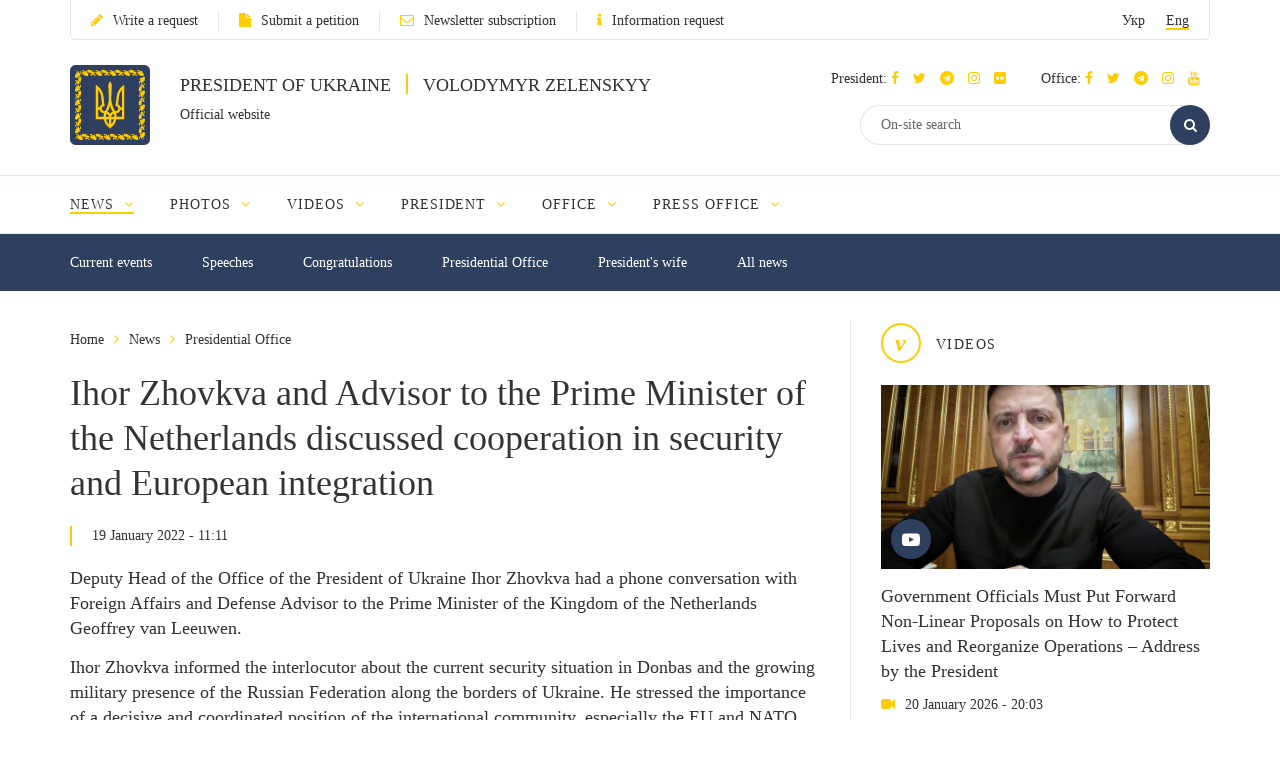

--- FILE ---
content_type: text/html; charset=UTF-8
request_url: https://www.president.gov.ua/en/news/igor-zhovkva-j-radnik-premyer-ministra-niderlandiv-obgovoril-72433
body_size: 9561
content:
<!DOCTYPE html>
<html lang="en">
    <head>
        <meta charset="utf-8">
        <meta http-equiv="X-UA-Compatible" content="IE=edge">
        <meta name="viewport" content="width=device-width, initial-scale=1">
        <meta content='true' name='HandheldFriendly'/>
        <meta content='width' name='MobileOptimized'/>
        <meta content='yes' name='apple-mobile-web-app-capable'/>
        <title>Ihor Zhovkva and Advisor to the Prime Minister of the Netherlands discussed cooperation in security and European integration — Official website of the President of Ukraine</title>

        <meta name="description" content="Deputy Head of the Office of the President of Ukraine Ihor Zhovkva had a phone conversation with Foreign Affairs and Defense Advisor to the Prime Minister of the Kingdom of the Netherlands Geoffrey van Leeuwen.">
        <meta name="keywords" content="">

        <meta property="og:image" content="" />
        <meta property="og:image" content="https://www.president.gov.ua/images/logo_for_social.png" />
        <meta property="og:title" content="Ihor Zhovkva and Advisor to the Prime Minister of the Netherlands discussed cooperation in security and European integration — Official website of the President of Ukraine" />
        <meta property="og:description" content="Deputy Head of the Office of the President of Ukraine Ihor Zhovkva had a phone conversation with Foreign Affairs and Defense Advisor to the Prime Minister of the Kingdom of the Netherlands Geoffrey van Leeuwen." />
        <meta property="og:url" content="https://www.president.gov.ua/en/news/igor-zhovkva-j-radnik-premyer-ministra-niderlandiv-obgovoril-72433" />
        <meta property="og:type" content="article" />
        <meta property="og:updated_time" content="1642583951" />
        <meta property="og:site_name" content="Official website of the President of Ukraine" />

        <meta name="twitter:card" content="summary_large_image">
        <meta name="twitter:creator" content="creator">
        <meta name="twitter:site" content="@APUkraine">
        <meta name="twitter:url" content="https://www.president.gov.ua/en/news/igor-zhovkva-j-radnik-premyer-ministra-niderlandiv-obgovoril-72433" />
        <meta name="twitter:title" content="Ihor Zhovkva and Advisor to the Prime Minister of the Netherlands discussed cooperation in security and European integration — Official website of the President of Ukraine">
        <meta name="twitter:description" content="Deputy Head of the Office of the President of Ukraine Ihor Zhovkva had a phone conversation with Foreign Affairs and Defense Advisor to the Prime Minister of the Kingdom of the Netherlands Geoffrey van Leeuwen.">
        <meta name="twitter:image" content="https://www.president.gov.ua/images/logo_for_social.png">

        <link rel="apple-touch-icon" href="https://www.president.gov.ua/images/apple-touch-icon.png">
        <link rel="icon" sizes="192x192" href="https://www.president.gov.ua/images/apple-touch-icon.png">
        <link rel="icon" href="https://www.president.gov.ua/favicon.ico" type="image/x-icon">
        <meta name="mobile-web-app-capable" content="yes">
        <meta name="apple-mobile-web-app-status-bar-style" content="black">

        <!-- fonts !-->
        <link rel="stylesheet" property='stylesheet' href="/fonts/font-awesome-4.7.0/css/font-awesome.min.css" type="text/css"/>

        <!-- mystyle !-->
        <link rel="stylesheet" property='stylesheet' type="text/css" href="https://www.president.gov.ua/css/style.min.css" media='all'/>
        <link rel="stylesheet" property='stylesheet' type="text/css" href="https://www.president.gov.ua/css/style_additional.css" media='all'/>
        <link rel="stylesheet" property='stylesheet' type="text/css" href="https://www.president.gov.ua/css/menubar.css" media='all'/>
        <link rel="stylesheet" property='stylesheet' type="text/css" href="/css/share-selected-text.min.css"/>

            <link type="application/rss+xml" rel="alternate" href="https://www.president.gov.ua/en/rss/news.rss">

        <script src="/js/plugins/jquery.min.js"></script>

        <!--[if lt IE 9]>
            <link rel="stylesheet" type="text/css" href="/css/ie8.css"/>
            <script type="text/javascript" src="/js/rem.min.js"></script>
            <script type="text/javascript" src="/js/respond.min.js"></script>
        <![endif]-->


        <!--[if gte IE 9]>
          <style type="text/css">
            .gradient {
               filter: none;
            }
          </style>
        <![endif]-->

                    <script>
                (function(i,s,o,g,r,a,m){i['GoogleAnalyticsObject']=r;i[r]=i[r]||function(){
                    (i[r].q=i[r].q||[]).push(arguments)},i[r].l=1*new Date();a=s.createElement(o),
                        m=s.getElementsByTagName(o)[0];a.async=1;a.src=g;m.parentNode.insertBefore(a,m)
                })(window,document,'script','//www.google-analytics.com/analytics.js','ga');

                ga('create', 'UA-65781611-1', 'auto');
                ga('send', 'pageview');
            </script>
            
<script>(window.BOOMR_mq=window.BOOMR_mq||[]).push(["addVar",{"rua.upush":"false","rua.cpush":"false","rua.upre":"false","rua.cpre":"false","rua.uprl":"false","rua.cprl":"false","rua.cprf":"false","rua.trans":"","rua.cook":"false","rua.ims":"false","rua.ufprl":"false","rua.cfprl":"false","rua.isuxp":"false","rua.texp":"norulematch","rua.ceh":"false","rua.ueh":"false","rua.ieh.st":"0"}]);</script>
                              <script>!function(e){var n="https://s.go-mpulse.net/boomerang/";if("False"=="True")e.BOOMR_config=e.BOOMR_config||{},e.BOOMR_config.PageParams=e.BOOMR_config.PageParams||{},e.BOOMR_config.PageParams.pci=!0,n="https://s2.go-mpulse.net/boomerang/";if(window.BOOMR_API_key="YD2KP-D2EK2-5M9V5-A6FV5-KYTJ5",function(){function e(){if(!o){var e=document.createElement("script");e.id="boomr-scr-as",e.src=window.BOOMR.url,e.async=!0,i.parentNode.appendChild(e),o=!0}}function t(e){o=!0;var n,t,a,r,d=document,O=window;if(window.BOOMR.snippetMethod=e?"if":"i",t=function(e,n){var t=d.createElement("script");t.id=n||"boomr-if-as",t.src=window.BOOMR.url,BOOMR_lstart=(new Date).getTime(),e=e||d.body,e.appendChild(t)},!window.addEventListener&&window.attachEvent&&navigator.userAgent.match(/MSIE [67]\./))return window.BOOMR.snippetMethod="s",void t(i.parentNode,"boomr-async");a=document.createElement("IFRAME"),a.src="about:blank",a.title="",a.role="presentation",a.loading="eager",r=(a.frameElement||a).style,r.width=0,r.height=0,r.border=0,r.display="none",i.parentNode.appendChild(a);try{O=a.contentWindow,d=O.document.open()}catch(_){n=document.domain,a.src="javascript:var d=document.open();d.domain='"+n+"';void(0);",O=a.contentWindow,d=O.document.open()}if(n)d._boomrl=function(){this.domain=n,t()},d.write("<bo"+"dy onload='document._boomrl();'>");else if(O._boomrl=function(){t()},O.addEventListener)O.addEventListener("load",O._boomrl,!1);else if(O.attachEvent)O.attachEvent("onload",O._boomrl);d.close()}function a(e){window.BOOMR_onload=e&&e.timeStamp||(new Date).getTime()}if(!window.BOOMR||!window.BOOMR.version&&!window.BOOMR.snippetExecuted){window.BOOMR=window.BOOMR||{},window.BOOMR.snippetStart=(new Date).getTime(),window.BOOMR.snippetExecuted=!0,window.BOOMR.snippetVersion=12,window.BOOMR.url=n+"YD2KP-D2EK2-5M9V5-A6FV5-KYTJ5";var i=document.currentScript||document.getElementsByTagName("script")[0],o=!1,r=document.createElement("link");if(r.relList&&"function"==typeof r.relList.supports&&r.relList.supports("preload")&&"as"in r)window.BOOMR.snippetMethod="p",r.href=window.BOOMR.url,r.rel="preload",r.as="script",r.addEventListener("load",e),r.addEventListener("error",function(){t(!0)}),setTimeout(function(){if(!o)t(!0)},3e3),BOOMR_lstart=(new Date).getTime(),i.parentNode.appendChild(r);else t(!1);if(window.addEventListener)window.addEventListener("load",a,!1);else if(window.attachEvent)window.attachEvent("onload",a)}}(),"".length>0)if(e&&"performance"in e&&e.performance&&"function"==typeof e.performance.setResourceTimingBufferSize)e.performance.setResourceTimingBufferSize();!function(){if(BOOMR=e.BOOMR||{},BOOMR.plugins=BOOMR.plugins||{},!BOOMR.plugins.AK){var n=""=="true"?1:0,t="",a="aoipflixyydcg2lr2h4q-f-f41fee396-clientnsv4-s.akamaihd.net",i="false"=="true"?2:1,o={"ak.v":"39","ak.cp":"1314352","ak.ai":parseInt("790200",10),"ak.ol":"0","ak.cr":10,"ak.ipv":4,"ak.proto":"h2","ak.rid":"35a56c6a","ak.r":37607,"ak.a2":n,"ak.m":"a","ak.n":"essl","ak.bpcip":"3.144.242.0","ak.cport":50996,"ak.gh":"23.198.5.37","ak.quicv":"","ak.tlsv":"tls1.3","ak.0rtt":"","ak.0rtt.ed":"","ak.csrc":"-","ak.acc":"","ak.t":"1769067001","ak.ak":"hOBiQwZUYzCg5VSAfCLimQ==Nb2gB45GO5AA0HPhGlmm04H54SGDj9eq37NET+5PYg4ZkptqQzZ7BuEznW0NZSbhGEBf6pQ5+wulmBSuRL6SYzZeU+6g13hC/QCzQL0iHgbiptkcfYs60JsZf0nB+yFxs68zvTudepMnxR0aQ4TOnAyC9F8/FyHr4DbjIZHjai1lhcw0fBoP6jJi9pzL6Ttn2lp7c8fEkfSRPdJKqCu6YTUgPRW4WsIYkeiMuSIqBLTLppowcEutHTlCd6u2TvDwPlWM0TGOZNUwXVjYw+l+I/E7Xcmo06032RGeEO1e8FPEDkPc2YZ4/mLeDcOP+eXqGOnDaRxEWVjd75zp61q+Uc7JIKdAQUGgT0NMEztvXI4isQqLuqNZvJDhsrvOFbaXPWrvyGgXUBz1XSpGSp++pqNQKTQYBakZdgsQwdBBKds=","ak.pv":"25","ak.dpoabenc":"","ak.tf":i};if(""!==t)o["ak.ruds"]=t;var r={i:!1,av:function(n){var t="http.initiator";if(n&&(!n[t]||"spa_hard"===n[t]))o["ak.feo"]=void 0!==e.aFeoApplied?1:0,BOOMR.addVar(o)},rv:function(){var e=["ak.bpcip","ak.cport","ak.cr","ak.csrc","ak.gh","ak.ipv","ak.m","ak.n","ak.ol","ak.proto","ak.quicv","ak.tlsv","ak.0rtt","ak.0rtt.ed","ak.r","ak.acc","ak.t","ak.tf"];BOOMR.removeVar(e)}};BOOMR.plugins.AK={akVars:o,akDNSPreFetchDomain:a,init:function(){if(!r.i){var e=BOOMR.subscribe;e("before_beacon",r.av,null,null),e("onbeacon",r.rv,null,null),r.i=!0}return this},is_complete:function(){return!0}}}}()}(window);</script></head>
    <body>

    <!--<div class="preload_block" style="position: fixed; top: 0px; left: 0px; width: 100%; height: 100%; z-index: 10000; display: block; background: rgb(255, 255, 255);"></div>!-->

        <!--all!-->
        <div class="all">

            <!--header!-->
<header data-fixed="1">

    <!--header_top!-->
    <div class="header_top" tabindex="-1">
        <div class="container">
            <div class="header_top_container">
                <div class="row">
                    <div class="col-xs-9">
                        <ul class="link_row">

                                                    <li>
                                <a class="small_text" href="https://www.president.gov.ua/en/appeals/submit-appeal"><i class="fa fa-pencil"></i>Write a request</a>
                            </li>
                                                                                    <li>
                                    <a class="small_text" href="https://petition.president.gov.ua" target="_blank"><i class="fa fa-file"></i>Submit a petition</a>
                                </li>
                            
                                                            <li>
                                    <a class="small_text" href="https://www.president.gov.ua/en/subscribe"><i class="fa fa-envelope-o"></i>Newsletter subscription</a>
                                </li>
                                                                                                                    <li>
                                    <a class="small_text" href="https://www.president.gov.ua/en/public-info/pub-info-request"><i class="fa fa-info"></i>Information request</a>
                                </li>
                                                    </ul>
                    </div>
                    <div class="col-xs-3">
                        <div class="lang right">
                            <ul>
                                <li><a class="small_text " href="https://www.president.gov.ua/news/igor-zhovkva-j-radnik-premyer-ministra-niderlandiv-obgovoril-72433" onclick="App.changeLocale('ua');">Укр</a></li>
                                <li><a class="small_text act" href="https://www.president.gov.ua/en/news/igor-zhovkva-j-radnik-premyer-ministra-niderlandiv-obgovoril-72433" onclick="App.changeLocale('en');">Eng</a></li>
                            </ul>
                        </div>
                    </div>
                </div>
            </div>
        </div>
    </div>
    <!--header_top!-->

    <!--header_center!-->
    <div class="header_center">

        <!--mobile menu!-->
        <div class="mobile_menu">

            <div class="row mobile_top">
                <div class="col-xs-9">
                    <div class="lang">
                        <ul>
                            <li><a tabindex="-1" class="small_text " href="https://www.president.gov.ua/news/igor-zhovkva-j-radnik-premyer-ministra-niderlandiv-obgovoril-72433" onclick="App.changeLocale('ua');">Укр</a></li>
                            <li><a tabindex="-1" class="small_text act" href="https://www.president.gov.ua/en/news/igor-zhovkva-j-radnik-premyer-ministra-niderlandiv-obgovoril-72433" onclick="App.changeLocale('en');">Eng</a></li>
                        </ul>
                    </div>
                </div>
                <div class="col-xs-3">
                    <a tabindex="-1" onclick="MobileMenu.close();" class="close_mobile_menu" href="javascript:;">
                        <span class="circle white"><i class="fa fa-times"></i></span>
                    </a>
                </div>
            </div>

            <ul class="link_row">
                                  <li>
                      <a tabindex="-1" class="small_text" href="https://www.president.gov.ua/en/appeals/appeals-info"><i class="fa fa-pencil"></i>Write a request</a>
                    </li>
                
                                    <li>
                        <a tabindex="-1" class="small_text" href="https://petition.president.gov.ua" target="_blank"><i class="fa fa-file"></i>Submit a petition</a>
                    </li>
                
                                    <li>
                        <a tabindex="-1" class="small_text" href="https://www.president.gov.ua/en/subscribe"><i class="fa fa-file"></i>Newsletter subscription</a>
                    </li>
                

                
                                    <li>
                        <a tabindex="-1" class="small_text" href="https://www.president.gov.ua/en/public-info/pub-info-request"><i class="fa fa-file"></i>Information request</a>
                    </li>
                            </ul>

            <!--mobile_search!-->
            <div class="mobile_search">
                <form action="https://www.president.gov.ua/en/search" method="get">
                    <button tabindex="-1" class="round_btn" type="submit"><i class="fa fa-search"></i></button>
                    <input tabindex="-1" type="text" placeholder="On-site search" name="query">
                    <input tabindex="-1" type="hidden" name="_token" value="lJrNTwLhVnCRAuFwDnqZ4ybd1HF9qz6olP3QtiAV">
                </form>
            </div>
            <!--mobile_search!-->

            <!--main_menu!-->
            <div class="main_menu">
                <ul class="main_menu_table">
                                                                  
                        <li class="main_menu_cell">
                            <a tabindex="-1" class="main_menu_link act" href="https://www.president.gov.ua/en/news">News</a>

                                                            <i onclick="MobileMenu.show_sub($(this))" class="fa fa-angle-down"></i>
                            
                                                            <div class="main_menu_sub">
                                    <ul>
                                                                                     
                                            <li><a tabindex="-1" href="https://www.president.gov.ua/en/news/last">Current events</a></li>
                                                                                    
                                            <li><a tabindex="-1" href="https://www.president.gov.ua/en/news/speeches">Speeches</a></li>
                                                                                    
                                            <li><a tabindex="-1" href="https://www.president.gov.ua/en/news/greetings">Congratulations</a></li>
                                                                                    
                                            <li><a tabindex="-1" href="https://www.president.gov.ua/en/news/administration">Presidential Office</a></li>
                                                                                    
                                            <li><a tabindex="-1" href="https://www.president.gov.ua/en/news/wife">President's wife</a></li>
                                                                                                                                                                                                                                                                            
                                            <li><a tabindex="-1" href="https://www.president.gov.ua/en/news/all">All news</a></li>
                                                                                                                                                                        </ul>
                                </div>
                                                    </li>
                                            
                        <li class="main_menu_cell">
                            <a tabindex="-1" class="main_menu_link " href="https://www.president.gov.ua/en/photos">Photos</a>

                                                            <i onclick="MobileMenu.show_sub($(this))" class="fa fa-angle-down"></i>
                            
                                                            <div class="main_menu_sub">
                                    <ul>
                                                                                     
                                            <li><a tabindex="-1" href="https://www.president.gov.ua/en/photos/social-activities">Social activities</a></li>
                                                                                    
                                            <li><a tabindex="-1" href="https://www.president.gov.ua/en/photos/meetings">Conferences and meetings</a></li>
                                                                                    
                                            <li><a tabindex="-1" href="https://www.president.gov.ua/en/photos/working-visits">Working visits</a></li>
                                                                                                                                                                                                                                                                                                                                                                                                                                                                    
                                            <li><a tabindex="-1" href="https://www.president.gov.ua/en/photos/foreign-visits">Foreign visits</a></li>
                                                                                                                                                                                
                                            <li><a tabindex="-1" href="https://www.president.gov.ua/en/photos/all">All galleries</a></li>
                                                                                                                                                                                                                                                                                                                                                                                                                                                                                                                                                        </ul>
                                </div>
                                                    </li>
                                            
                        <li class="main_menu_cell">
                            <a tabindex="-1" class="main_menu_link " href="https://www.president.gov.ua/en/videos">Videos</a>

                                                            <i onclick="MobileMenu.show_sub($(this))" class="fa fa-angle-down"></i>
                            
                                                            <div class="main_menu_sub">
                                    <ul>
                                                                                     
                                            <li><a tabindex="-1" href="https://www.president.gov.ua/en/videos/videos-archive">Video collection</a></li>
                                                                                                                                                                        </ul>
                                </div>
                                                    </li>
                                                                                                
                        <li class="main_menu_cell">
                            <a tabindex="-1" class="main_menu_link " href="https://www.president.gov.ua/en/president">President</a>

                                                            <i onclick="MobileMenu.show_sub($(this))" class="fa fa-angle-down"></i>
                            
                                                            <div class="main_menu_sub">
                                    <ul>
                                                                                     
                                            <li><a tabindex="-1" href="https://www.president.gov.ua/en/president/biografiya">Biography</a></li>
                                                                                                                                                                                
                                            <li><a tabindex="-1" href="https://www.president.gov.ua/en/president/about-president">About the President of Ukraine</a></li>
                                                                                                                                                                        </ul>
                                </div>
                                                    </li>
                                            
                        <li class="main_menu_cell">
                            <a tabindex="-1" class="main_menu_link " href="https://www.president.gov.ua/en/administration">Office</a>

                                                            <i onclick="MobileMenu.show_sub($(this))" class="fa fa-angle-down"></i>
                            
                                                            <div class="main_menu_sub">
                                    <ul>
                                                                                     
                                            <li><a tabindex="-1" href="https://www.president.gov.ua/en/administration/office-management">Office Management</a></li>
                                                                                                                                                                                                                                                                                                                                                                                                                                                                                                                                                                                                                                                                                                                                                                                                                                                                                                                                                                                                                                                                                                                                                                                                                            </ul>
                                </div>
                                                    </li>
                                            
                        <li class="main_menu_cell">
                            <a tabindex="-1" class="main_menu_link " href="https://www.president.gov.ua/en/press-office">Press Office</a>

                                                            <i onclick="MobileMenu.show_sub($(this))" class="fa fa-angle-down"></i>
                            
                                                            <div class="main_menu_sub">
                                    <ul>
                                                                                                                                                                                 
                                            <li><a tabindex="-1" href="https://www.president.gov.ua/en/press-office/upcoming-events">Upcoming events</a></li>
                                                                                                                                                                                
                                            <li><a tabindex="-1" href="https://www.president.gov.ua/en/press-office/rss-feeds">Newsletter subscription</a></li>
                                                                            </ul>
                                </div>
                                                    </li>
                                                                                                                                                                                                                    </ul>
            </div>
            <!--main_menu!-->

            <!--header_soc!-->
            <div class="header_soc">
                                <div class="soc_box">
                    <p class="small_text ">President:
                                                                          <a tabindex="-1" href="https://www.facebook.com/zelenskyy.official" target="_blank"><i class="fa fa-facebook"></i></a>
                                              
                                                                          <a tabindex="-1" href="https://twitter.com/ZelenskyyUa" target="_blank"  role="button" aria-label="Читати у Twitter"><i class="fa fa-twitter"></i></a>
                                              
                                                  <a tabindex="-1" href="https://t.me/V_Zelenskiy_official" target="_blank"><i class="fa fa-telegram"></i></a>
                      

                                                  <a tabindex="-1" href="https://www.instagram.com/zelenskyy_official" target="_blank"><i class="fa fa-instagram"></i></a>
                      
                                                  <a tabindex="-1" href="https://www.flickr.com/photos/165930373@N06" target="_blank"><i class="fa fa-flickr"></i></a>
                      
                    </p>
                </div>
                                                <div class="soc_box">
                    <p class="small_text ">Office:
                                                                          <a tabindex="-1" href="https://www.facebook.com/president.gov.ua" target="_blank"><i class="fa fa-facebook"></i></a>
                                              
                                                                          <a tabindex="-1" href="https://twitter.com/APUkraine" target="_blank" role="button"  aria-label="Читати у Twitter"><i class="fa fa-twitter"></i></a>
                                              

                                                      <a tabindex="-1" href="https://t.me/OP_UA" target="_blank"><i class="fa fa-telegram"></i></a>
                      
                                                  <a tabindex="-1" href="https://www.instagram.com/op_ukraine/" target="_blank"><i class="fa fa-instagram"></i></a>
                      

                                                      <a tabindex="-1" href="https://www.youtube.com/user/PresidentGovUa" target="_blank"><i class="fa fa-youtube"></i></a>
                                          </p>
                </div>
                            </div>
            <!--header_soc!-->
        </div>
        <!--mobile menu!-->

        <div class="container">
            <div class="header_center_container">
                <div class="row">
                    <div class="col-xs-7">
                        <div class="logo clearfix">
                            <div class="logo_img">
                                <a href="https://www.president.gov.ua/en">
                                    <img class="normal" src="/images/emblem.svg" width="80" height="80" alt="Home">
                                    <img class="ie8" src="/images/logo.png" width="80" height="80" alt="Home">
                                </a>
                            </div>
                            <div class="logo_text">
                                <p class="uppercase_text">President of Ukraine <span class="vert_line"></span> Volodymyr Zelenskyy</p>
                                <p class="small_text">Official website</p>
                            </div>
                        </div>
                    </div>
                    <div class="col-xs-5">

                        <!--mobile nav!-->
                        <div class="mob_nav">
                            <a tabindex="-1" onclick="MobileMenu.toggle($(this))" href="javascript:;">
                                <span class="circle blue"><i class="fa fa-navicon"></i></span>
                            </a>
                        </div>
                        <!--mobile nav!-->

                        <!--header_soc!-->
                        <div class="header_soc">
                                                        <div class="soc_box">
                                <p class="small_text ">President:
                                                                                                              <a tabindex="-1" href="https://www.facebook.com/zelenskyy.official" target="_blank"><i class="fa fa-facebook"></i></a>
                                                                      
                                                                                                              <a tabindex="-1" href="https://twitter.com/ZelenskyyUa" target="_blank"  role="button" aria-label="Читати у Twitter"><i class="fa fa-twitter"></i></a>
                                                                      

                    		                          	    <a tabindex="-1" href="https://t.me/V_Zelenskiy_official" target="_blank"><i class="fa fa-telegram"></i></a>
                    		  

                                                                          <a tabindex="-1" href="https://www.instagram.com/zelenskyy_official" target="_blank"><i class="fa fa-instagram"></i></a>
                                  
                                                                      <a tabindex="-1" href="https://www.flickr.com/photos/165930373@N06" target="_blank"><i class="fa fa-flickr"></i></a>
                                  
                                </p>
                            </div>
                                                                                    <div class="soc_box">
                                <p class="small_text ">Office:
                                                                                                              <a tabindex="-1" href="https://www.facebook.com/president.gov.ua" target="_blank"><i class="fa fa-facebook"></i></a>
                                                                      
                                                                                                              <a tabindex="-1" href="https://twitter.com/APUkraine" target="_blank" role="button"  aria-label="Читати у Twitter"><i class="fa fa-twitter"></i></a>
                                                                      

                    		                              	    <a tabindex="-1" href="https://t.me/OP_UA" target="_blank"><i class="fa fa-telegram"></i></a>
                    		  
                    		                          	    <a tabindex="-1" href="https://www.instagram.com/op_ukraine/" target="_blank"><i class="fa fa-instagram"></i></a>
                    		  

                                                                              <a tabindex="-1" href="https://www.youtube.com/user/PresidentGovUa" target="_blank"><i class="fa fa-youtube"></i></a>
                                                                  </p>
                            </div>
                                                    </div>
                        <!--header_soc!-->

                        <div class="clear"></div>

                        <!--header_search!-->
                        <div class="header_search">
                            <form action="https://www.president.gov.ua/en/search" method="get">
                                <div class="search_row">
                                    <button tabindex="-1" class="round_btn act" type="submit"><i class="fa fa-search"></i></button>
                                    <input class="act" type="text" placeholder="On-site search" name="query">
                                    <input tabindex="-1" type="hidden" name="_token" value="lJrNTwLhVnCRAuFwDnqZ4ybd1HF9qz6olP3QtiAV">
                                </div>
                            </form>
                        </div>
                        <!--header_search!-->
                    </div>
                </div>
            </div>
        </div>
    </div>
    <!--header_center!-->

    <!--header_bottom!-->
    <div class="header_bottom">
        <div class="container">
            <div id="main_menu" class="main_menu js_menu" role="navigation" aria-label="Main menu" tabindex="-1">
                <ul id="nav" class="menubar root-level main_menu_table" role="menubar">
                                                                          
                            <li class="menu-parent main_menu_cell" role="menuitem" tabindex="0" aria-haspopup="true">
                                <a role="none" tabindex="-1" class="main_menu_link act" href="https://www.president.gov.ua/en/news">News
                                                                            <i role="none" tabindex="-1" class="fa fa-angle-down"></i>
                                                                    </a>
                                                                    <ul role="menu" class="menu" aria-hidden="true">
                                                                                                                                 <li role="menuitem" class="menu-item" tabindex="-1"><a href="https://www.president.gov.ua/en/news/last">Current events</a></li>
                                                                                                                                <li role="menuitem" class="menu-item" tabindex="-1"><a href="https://www.president.gov.ua/en/news/speeches">Speeches</a></li>
                                                                                                                                <li role="menuitem" class="menu-item" tabindex="-1"><a href="https://www.president.gov.ua/en/news/greetings">Congratulations</a></li>
                                                                                                                                <li role="menuitem" class="menu-item" tabindex="-1"><a href="https://www.president.gov.ua/en/news/administration">Presidential Office</a></li>
                                                                                                                                <li role="menuitem" class="menu-item" tabindex="-1"><a href="https://www.president.gov.ua/en/news/wife">President's wife</a></li>
                                                                                                                                                                                                                                                                                                                        <li role="menuitem" class="menu-item" tabindex="-1"><a href="https://www.president.gov.ua/en/news/all">All news</a></li>
                                                                                                                                                                        </ul>
                                                            </li>
                                                    
                            <li class="menu-parent main_menu_cell" role="menuitem" tabindex="0" aria-haspopup="true">
                                <a role="none" tabindex="-1" class="main_menu_link " href="https://www.president.gov.ua/en/photos">Photos
                                                                            <i role="none" tabindex="-1" class="fa fa-angle-down"></i>
                                                                    </a>
                                                                    <ul role="menu" class="menu" aria-hidden="true">
                                                                                                                                 <li role="menuitem" class="menu-item" tabindex="-1"><a href="https://www.president.gov.ua/en/photos/social-activities">Social activities</a></li>
                                                                                                                                <li role="menuitem" class="menu-item" tabindex="-1"><a href="https://www.president.gov.ua/en/photos/meetings">Conferences and meetings</a></li>
                                                                                                                                <li role="menuitem" class="menu-item" tabindex="-1"><a href="https://www.president.gov.ua/en/photos/working-visits">Working visits</a></li>
                                                                                                                                                                                                                                                                                                                                                                                                                                                                                                                <li role="menuitem" class="menu-item" tabindex="-1"><a href="https://www.president.gov.ua/en/photos/foreign-visits">Foreign visits</a></li>
                                                                                                                                                                                                                            <li role="menuitem" class="menu-item" tabindex="-1"><a href="https://www.president.gov.ua/en/photos/all">All galleries</a></li>
                                                                                                                                                                                                                                                                                                                                                                                                                                                                                                                                                        </ul>
                                                            </li>
                                                    
                            <li class="menu-parent main_menu_cell" role="menuitem" tabindex="0" aria-haspopup="true">
                                <a role="none" tabindex="-1" class="main_menu_link " href="https://www.president.gov.ua/en/videos">Videos
                                                                            <i role="none" tabindex="-1" class="fa fa-angle-down"></i>
                                                                    </a>
                                                                    <ul role="menu" class="menu" aria-hidden="true">
                                                                                                                                 <li role="menuitem" class="menu-item" tabindex="-1"><a href="https://www.president.gov.ua/en/videos/videos-archive">Video collection</a></li>
                                                                                                                                                                        </ul>
                                                            </li>
                                                                                                                
                            <li class="menu-parent main_menu_cell" role="menuitem" tabindex="0" aria-haspopup="true">
                                <a role="none" tabindex="-1" class="main_menu_link " href="https://www.president.gov.ua/en/president">President
                                                                            <i role="none" tabindex="-1" class="fa fa-angle-down"></i>
                                                                    </a>
                                                                    <ul role="menu" class="menu" aria-hidden="true">
                                                                                                                                 <li role="menuitem" class="menu-item" tabindex="-1"><a href="https://www.president.gov.ua/en/president/biografiya">Biography</a></li>
                                                                                                                                                                                                                            <li role="menuitem" class="menu-item" tabindex="-1"><a href="https://www.president.gov.ua/en/president/about-president">About the President of Ukraine</a></li>
                                                                                                                                                                        </ul>
                                                            </li>
                                                    
                            <li class="menu-parent main_menu_cell" role="menuitem" tabindex="0" aria-haspopup="true">
                                <a role="none" tabindex="-1" class="main_menu_link " href="https://www.president.gov.ua/en/administration">Office
                                                                            <i role="none" tabindex="-1" class="fa fa-angle-down"></i>
                                                                    </a>
                                                                    <ul role="menu" class="menu" aria-hidden="true">
                                                                                                                                 <li role="menuitem" class="menu-item" tabindex="-1"><a href="https://www.president.gov.ua/en/administration/office-management">Office Management</a></li>
                                                                                                                                                                                                                                                                                                                                                                                                                                                                                                                                                                                                                                                                                                                                                                                                                                                                                                                                                                                                                                                                                                                                                                                                                            </ul>
                                                            </li>
                                                    
                            <li class="menu-parent main_menu_cell" role="menuitem" tabindex="0" aria-haspopup="true">
                                <a role="none" tabindex="-1" class="main_menu_link " href="https://www.president.gov.ua/en/press-office">Press Office
                                                                            <i role="none" tabindex="-1" class="fa fa-angle-down"></i>
                                                                    </a>
                                                                    <ul role="menu" class="menu" aria-hidden="true">
                                                                                                                                                                                                                             <li role="menuitem" class="menu-item" tabindex="-1"><a href="https://www.president.gov.ua/en/press-office/upcoming-events">Upcoming events</a></li>
                                                                                                                                                                                                                            <li role="menuitem" class="menu-item" tabindex="-1"><a href="https://www.president.gov.ua/en/press-office/rss-feeds">Newsletter subscription</a></li>
                                                                            </ul>
                                                            </li>
                                                                                                                                                                                                                                                    <li class="menu-parent all_menu" role="menuitem" tabindex="0" aria-haspopup="true">
                        <a class="main_menu_link" href="javascript:;">More <i class="fa fa-angle-down"></i></a>
                        <ul role="menu" class="menu" aria-hidden="true">
                                                                                                                                      <li role="menuitem" class="menu-item hide" tabindex="-1">
                                        <a class="act" href="https://www.president.gov.ua/en/news">News</a>
                                    </li>
                                                                                                        <li role="menuitem" class="menu-item hide" tabindex="-1">
                                        <a class="" href="https://www.president.gov.ua/en/photos">Photos</a>
                                    </li>
                                                                                                        <li role="menuitem" class="menu-item hide" tabindex="-1">
                                        <a class="" href="https://www.president.gov.ua/en/videos">Videos</a>
                                    </li>
                                                                                                                                                                                    <li role="menuitem" class="menu-item hide" tabindex="-1">
                                        <a class="" href="https://www.president.gov.ua/en/president">President</a>
                                    </li>
                                                                                                        <li role="menuitem" class="menu-item hide" tabindex="-1">
                                        <a class="" href="https://www.president.gov.ua/en/administration">Office</a>
                                    </li>
                                                                                                        <li role="menuitem" class="menu-item hide" tabindex="-1">
                                        <a class="" href="https://www.president.gov.ua/en/press-office">Press Office</a>
                                    </li>
                                                                                                                                                                                                                                                                                                                        </ul>
                    </li>
                </ul>
            </div>
        </div>
    </div>
    <!--header_bottom!-->
</header>
<!--header!-->

<!--header_fixed!-->
<div class="header_fixed">
    <!--fixed_top!-->
    <div class="fixed_top">
        <div class="container">
            <div class="row">
                <div class="col-xs-5 header_left_fixed">
                    <div class="logo_fixed clearfix">
                        <div class="logo_fixed_img">
                            <a href="/">
                                <img src="/images/emblem.svg" width="40" header="40" alt="Home"/>
                            </a>
                        </div>
                        <div class="logo_fixed_text">
                            <p class="uppercase_text">President of Ukraine</p>
                        </div>
                    </div>
                </div>
                <div class="col-xs-4 header_center_fixed">
                    <div class="fixed_btn right">
                        <a onclick="Search.show_fixed($(this));" href="javascript:">
                            <span class="circle white"><i class="fa fa-search"></i></span>
                        </a>
                        <a onclick="FixedMenu.toggle($(this))" href="javascript:">
                            <span class="circle white"><i class="fa fa-navicon"></i></span>
                        </a>
                    </div>
                    <!--fixed_search!-->

                        <div class="header_search">
                            <form id="fixed_search" action="https://www.president.gov.ua/en/search" method="get">
                                <div class="search_row">
                                    <input type="text" placeholder="On-site search" name="query">
                                    <input type="hidden" name="_token" value="lJrNTwLhVnCRAuFwDnqZ4ybd1HF9qz6olP3QtiAV">
                                </div>
                            </form>
                        </div>
                        <!--fixed_search!-->
                </div>
                <div class="col-xs-3 header_right_fixed">
                    <div class="lang right">
                        <ul>
                            <li><a class="small_text " href="https://www.president.gov.ua/news/igor-zhovkva-j-radnik-premyer-ministra-niderlandiv-obgovoril-72433" onclick="App.changeLocale('ua');">Укр</a></li>
                            <li><a class="small_text act" href="https://www.president.gov.ua/en/news/igor-zhovkva-j-radnik-premyer-ministra-niderlandiv-obgovoril-72433" onclick="App.changeLocale('en');">Eng</a></li>
                        </ul>
                    </div>
                </div>
            </div>
        </div>
    </div>
    <!--fixed_top!-->

    <!--fixed_menu!-->
    <div class="fixed_menu js_menu">
        <div class="container">
            <div id="fixed_menu" class="main_menu">
                <ul class="main_menu_table">
                                                                          
                            <li class="main_menu_cell">
                                <a class="main_menu_link act" href="https://www.president.gov.ua/en/news">News
                                                                            <i class="fa fa-angle-down"></i>
                                                                    </a>
                                                                    <div class="main_menu_sub">
                                        <ul>
                                                                                             
                                                <li><a href="https://www.president.gov.ua/en/news/last">Current events</a></li>
                                                                                            
                                                <li><a href="https://www.president.gov.ua/en/news/speeches">Speeches</a></li>
                                                                                            
                                                <li><a href="https://www.president.gov.ua/en/news/greetings">Congratulations</a></li>
                                                                                            
                                                <li><a href="https://www.president.gov.ua/en/news/administration">Presidential Office</a></li>
                                                                                            
                                                <li><a href="https://www.president.gov.ua/en/news/wife">President's wife</a></li>
                                                                                                                                                                                                                                                                                                    
                                                <li><a href="https://www.president.gov.ua/en/news/all">All news</a></li>
                                                                                                                                                                                        </ul>
                                    </div>
                                                            </li>
                                                    
                            <li class="main_menu_cell">
                                <a class="main_menu_link " href="https://www.president.gov.ua/en/photos">Photos
                                                                            <i class="fa fa-angle-down"></i>
                                                                    </a>
                                                                    <div class="main_menu_sub">
                                        <ul>
                                                                                             
                                                <li><a href="https://www.president.gov.ua/en/photos/social-activities">Social activities</a></li>
                                                                                            
                                                <li><a href="https://www.president.gov.ua/en/photos/meetings">Conferences and meetings</a></li>
                                                                                            
                                                <li><a href="https://www.president.gov.ua/en/photos/working-visits">Working visits</a></li>
                                                                                                                                                                                                                                                                                                                                                                                                                                                                                                            
                                                <li><a href="https://www.president.gov.ua/en/photos/foreign-visits">Foreign visits</a></li>
                                                                                                                                                                                                
                                                <li><a href="https://www.president.gov.ua/en/photos/all">All galleries</a></li>
                                                                                                                                                                                                                                                                                                                                                                                                                                                                                                                                                                                                        </ul>
                                    </div>
                                                            </li>
                                                    
                            <li class="main_menu_cell">
                                <a class="main_menu_link " href="https://www.president.gov.ua/en/videos">Videos
                                                                            <i class="fa fa-angle-down"></i>
                                                                    </a>
                                                                    <div class="main_menu_sub">
                                        <ul>
                                                                                             
                                                <li><a href="https://www.president.gov.ua/en/videos/videos-archive">Video collection</a></li>
                                                                                                                                                                                        </ul>
                                    </div>
                                                            </li>
                                                                                                                
                            <li class="main_menu_cell">
                                <a class="main_menu_link " href="https://www.president.gov.ua/en/president">President
                                                                            <i class="fa fa-angle-down"></i>
                                                                    </a>
                                                                    <div class="main_menu_sub">
                                        <ul>
                                                                                             
                                                <li><a href="https://www.president.gov.ua/en/president/biografiya">Biography</a></li>
                                                                                                                                                                                                
                                                <li><a href="https://www.president.gov.ua/en/president/about-president">About the President of Ukraine</a></li>
                                                                                                                                                                                        </ul>
                                    </div>
                                                            </li>
                                                    
                            <li class="main_menu_cell">
                                <a class="main_menu_link " href="https://www.president.gov.ua/en/administration">Office
                                                                            <i class="fa fa-angle-down"></i>
                                                                    </a>
                                                                    <div class="main_menu_sub">
                                        <ul>
                                                                                             
                                                <li><a href="https://www.president.gov.ua/en/administration/office-management">Office Management</a></li>
                                                                                                                                                                                                                                                                                                                                                                                                                                                                                                                                                                                                                                                                                                                                                                                                                                                                                                                                                                                                                                                                                                                                                                                                                                                                                                                                    </ul>
                                    </div>
                                                            </li>
                                                    
                            <li class="main_menu_cell">
                                <a class="main_menu_link " href="https://www.president.gov.ua/en/press-office">Press Office
                                                                            <i class="fa fa-angle-down"></i>
                                                                    </a>
                                                                    <div class="main_menu_sub">
                                        <ul>
                                                                                                                                                                                                 
                                                <li><a href="https://www.president.gov.ua/en/press-office/upcoming-events">Upcoming events</a></li>
                                                                                                                                                                                                
                                                <li><a href="https://www.president.gov.ua/en/press-office/rss-feeds">Newsletter subscription</a></li>
                                                                                    </ul>
                                    </div>
                                                            </li>
                                                                                                                                                                                                                                                    <li class="all_menu">
                        <a class="main_menu_link" href="javascript:;">More <i class="fa fa-angle-down"></i></a>
                        <div class="main_menu_sub">
                            <ul>
                                                                                                              
                                        <li class="hide">
                                            <a class="act" href="https://www.president.gov.ua/en/news">News</a>
                                        </li>
                                                                            
                                        <li class="hide">
                                            <a class="" href="https://www.president.gov.ua/en/photos">Photos</a>
                                        </li>
                                                                            
                                        <li class="hide">
                                            <a class="" href="https://www.president.gov.ua/en/videos">Videos</a>
                                        </li>
                                                                                                                                                                
                                        <li class="hide">
                                            <a class="" href="https://www.president.gov.ua/en/president">President</a>
                                        </li>
                                                                            
                                        <li class="hide">
                                            <a class="" href="https://www.president.gov.ua/en/administration">Office</a>
                                        </li>
                                                                            
                                        <li class="hide">
                                            <a class="" href="https://www.president.gov.ua/en/press-office">Press Office</a>
                                        </li>
                                                                                                                                                                                                                                                                                                                                                            </ul>
                        </div>
                    </li>
                </ul>
            </div>
        </div>
    </div>
    <!--fixed_menu!-->

</div>
<!--header_fixed!-->

<div class="content_menu_row">
    <div class="container">
        <div id="content_menu" class="content_menu">
            <ul class="content_menu_table">
                                                              
                                                                                     
                                <li class="content_menu_cell">
                                    <a href="https://www.president.gov.ua/en/news/last"
                                       class="content_menu_link ">
                                        Current events
                                    </a>
                                </li>
                                                            
                                <li class="content_menu_cell">
                                    <a href="https://www.president.gov.ua/en/news/speeches"
                                       class="content_menu_link ">
                                        Speeches
                                    </a>
                                </li>
                                                            
                                <li class="content_menu_cell">
                                    <a href="https://www.president.gov.ua/en/news/greetings"
                                       class="content_menu_link ">
                                        Congratulations
                                    </a>
                                </li>
                                                            
                                <li class="content_menu_cell">
                                    <a href="https://www.president.gov.ua/en/news/administration"
                                       class="content_menu_link ">
                                        Presidential Office
                                    </a>
                                </li>
                                                            
                                <li class="content_menu_cell">
                                    <a href="https://www.president.gov.ua/en/news/wife"
                                       class="content_menu_link ">
                                        President's wife
                                    </a>
                                </li>
                                                                                                                                                                                                    
                                <li class="content_menu_cell">
                                    <a href="https://www.president.gov.ua/en/news/all"
                                       class="content_menu_link ">
                                        All news
                                    </a>
                                </li>
                                                                                                                            <li class="all_menu">
                                <a class="content_menu_link" href="javascript:;">More <i class="fa fa-angle-down"></i></a>
                                <div class="main_menu_sub">
                                    <ul>
                                                                                     
                                            <li class="hide">
                                                <a href="https://www.president.gov.ua/en/news/last">
                                                    Current events
                                                </a>
                                            </li>
                                                                                    
                                            <li class="hide">
                                                <a href="https://www.president.gov.ua/en/news/speeches">
                                                    Speeches
                                                </a>
                                            </li>
                                                                                    
                                            <li class="hide">
                                                <a href="https://www.president.gov.ua/en/news/greetings">
                                                    Congratulations
                                                </a>
                                            </li>
                                                                                    
                                            <li class="hide">
                                                <a href="https://www.president.gov.ua/en/news/administration">
                                                    Presidential Office
                                                </a>
                                            </li>
                                                                                    
                                            <li class="hide">
                                                <a href="https://www.president.gov.ua/en/news/wife">
                                                    President's wife
                                                </a>
                                            </li>
                                                                                                                                                                                                                                                                            
                                            <li class="hide">
                                                <a href="https://www.president.gov.ua/en/news/all">
                                                    All news
                                                </a>
                                            </li>
                                                                                                                                                                        </ul>
                                </div>
                            </li>
                        
                                            
                        
                                            
                        
                                                                                                
                        
                                            
                        
                                            
                        
                                                                                                                                                                                                            </ul>
        </div>
    </div>
</div>


            

    <div class="cat_section">
        <div class="container">
            <div class='catalog_container'>
                <div class="row">
                    <div class="col-xs-4 home_right">
    <div class="right_part">
                   <section class="right_section hide_mobile">
        <div class="video_box">
            <div class="topic"><span>v</span>Videos</div>

                            
                <div class="item_stat vert">
                    <div class="row">
                                                    <div class="col-xs-12">
                                <div class="item_img">
                                    <a href="https://www.president.gov.ua/en/videos/uryadovci-povinni-dati-nelinijni-propoziciyi-yak-zahishati-z-8345">
                                        <img src="https://www.president.gov.ua/storage/j-image-storage/55/62/25/bb7c00a6a8966ccea0e216777a6b6b0e_1768931211_medium.png" width="360" height="240" alt="Government Officials Must Put Forward Non-Linear Proposals on How to Protect Lives and Reorganize Operations – Address by the President">
                                        <span class="round_btn video_icon"><i class="fa fa-youtube-play"></i></span>
                                    </a>
                                </div>
                            </div>
                                                <div class="col-xs-12">
                            <div class="item_text">
                                <div class="text_overflow">
                                    <a href="https://www.president.gov.ua/en/videos/uryadovci-povinni-dati-nelinijni-propoziciyi-yak-zahishati-z-8345">Government Officials Must Put Forward Non-Linear Proposals on How to Protect Lives and Reorganize Operations – Address by the President</a>
                                </div>
                                <p class="video_date date"><i class="fa fa-video-camera"></i>20 January 2026  - 20:03</p>
                            </div>
                        </div>
                    </div>
                </div>
            
            <a class="show_all middle_text" href="https://www.president.gov.ua/en/videos">View all videos <i class="fa fa-angle-right"></i> </a>
        </div>
    </section>
                    <section class="right_section hide_mobile">
        <div class="right_top">
            <div class="topic"><span>n</span>latest news</div>
            <div class="item_document_list">
                                    <div class="item_document">
                        <h4><a href="https://www.president.gov.ua/en/news/uryadovci-povinni-dati-nelinijni-propoziciyi-yak-zahishati-z-102501">Government Officials Must Put Forward Non-Linear Proposals on How to Protect Lives and Reorganize Operations – Address by the President</a></h4>
                        <p class="date">20 January 2026  - 20:00</p>
                    </div>
                                    <div class="item_document">
                        <h4><a href="https://www.president.gov.ua/en/news/bude-novij-pidhid-do-zastosuvannya-ppo-povitryanimi-silami-z-102489">There Will Be a New Approach to the Use of Air Defense by the Air Force – Address by the President</a></h4>
                        <p class="date">19 January 2026  - 20:48</p>
                    </div>
                                    <div class="item_document">
                        <h4><a href="https://www.president.gov.ua/en/news/prezident-vidznachiv-voyiniv-zavdyaki-yakim-ye-horoshi-rezul-102485">The President Commended Warriors Whose Efforts Have Yielded Good Results in Defending Frontline Positions</a></h4>
                        <p class="date">18 January 2026  - 21:38</p>
                    </div>
                                    <div class="item_document">
                        <h4><a href="https://www.president.gov.ua/en/news/budemo-na-comu-tizhni-pracyuvati-zaradi-novogo-tisku-ta-yasn-102481">In the Coming Week, We Will Work to Build New Pressure and a Clear Global Position on Russia – Address by the President</a></h4>
                        <p class="date">18 January 2026  - 21:07</p>
                    </div>
                            </div>
            <a class="show_all middle_text" href="https://www.president.gov.ua/en/news">Go to all news <i class="fa fa-angle-right"></i> </a>
        </div>
    </section>
                    <section class="right_section hide_mobile">
        <div class="gallery_box">
            <div class="topic"><span>pg</span>Photo gallery</div>

            <div class="item_stat vert">
                <div class="row">
                                            <div class="col-xs-12">
                            <div class="item_img">
                                <a href="https://www.president.gov.ua/en/photos/zustrich-prezidenta-ukrayini-ta-prezidenta-chehiyi-7669">
                                    <img src="https://www.president.gov.ua/storage/j-image-storage/55/58/97/126fda4e2c9569f8f0919bb6bdc764a9_1768567928_medium.jpeg" width="360" height="240" alt="Meeting Between the President of Ukraine and the President of the Czech Republic">
                                    <span class="round_btn video_icon"><i class="fa fa-camera"></i></span>
                                </a>
                            </div>
                        </div>
                                        <div class="col-xs-12">
                        <div class="item_text">
                            <a href="https://www.president.gov.ua/en/photos/zustrich-prezidenta-ukrayini-ta-prezidenta-chehiyi-7669">Meeting Between the President of Ukraine and the President of the Czech Republic</a>
                            <p class="video_date date"><i class="fa fa-camera"></i>16 January 2026  - 12:17</p>
                        </div>
                    </div>
                </div>
            </div>
            <a class="show_all middle_text" href="https://www.president.gov.ua/en/photos/all">Go to all galleries <i class="fa fa-angle-right"></i> </a>
        </div>
    </section>
        
        
        <div class="clear"></div>
    </div>
</div>
                    <div class="col-xs-8 home_left">
                        <div class="left_part">
                            <div itemscope itemtype="http://schema.org/Article" class="article">

                                <div class="breadcrumbs">
    <ul>
                                    <li><span>Home</span></li>
            
                            <li><i class="fa fa-angle-right"></i></li>
                                                <li><a href="https://www.president.gov.ua/en/news">News</a></li>
            
                            <li><i class="fa fa-angle-right"></i></li>
                                                <li><a href="https://www.president.gov.ua/en/news/administration">Presidential Office</a></li>
            
                        </ul>
</div>

                                <h1 itemprop="name">Ihor Zhovkva and Advisor to the Prime Minister of the Netherlands discussed cooperation in security and European integration</h1>
                                <p class="date">19 January 2022  - 11:11 </p>

                                <div itemprop="articleBody" class="article_content">
                                                                        <p>Deputy Head of the Office of the President of Ukraine Ihor Zhovkva had a phone conversation with Foreign Affairs and Defense Advisor to the Prime Minister of the Kingdom of the Netherlands Geoffrey van Leeuwen.</p>

<p>Ihor Zhovkva informed the interlocutor about the current security situation in Donbas and the growing military presence of the Russian Federation along the borders of Ukraine. He stressed the importance of a decisive and coordinated position of the international community, especially the EU and NATO, in support of Ukraine&#39;s sovereignty and territorial integrity, and noted the firm position of the Netherlands on this issue.</p>

<p>The parties discussed the next NATO Summit in Madrid in 2022, primarily in the context of the invitation for our country to participate in the event, and its expected results.</p>

<p>Special attention during the conversation was paid to the realization of Ukraine&#39;s European aspirations. Ihor Zhovkva informed the interlocutor about the practical steps of our state to achieve this strategic goal.</p>

<p>The interlocutors touched upon the epidemic situation in Ukraine and the Netherlands, as well as the steps taken by the two countries to counter the spread of COVID-19.</p>

<p> </p>

                                </div>

                                
                                
                                                                
                                <div class="article_footer clearfix">
                                    <div class="left">
                                        <div class="like">
                                            <div class="share">
    <a href="javascript:void(0);" class="share_link round_btn" onclick="SocShare.show('https://www.facebook.com/share.php?u=https%3A%2F%2Fwww.president.gov.ua%2Fen%2Fnews%2Figor-zhovkva-j-radnik-premyer-ministra-niderlandiv-obgovoril-72433', 325, 580);"><i class="fa fa-facebook"></i></a>
    <a href="javascript:void(0);" class="share_link round_btn" onclick="SocShare.show('https://twitter.com/share?url=https%3A%2F%2Fwww.president.gov.ua%2Fen%2Fnews%2Figor-zhovkva-j-radnik-premyer-ministra-niderlandiv-obgovoril-72433&text=Ihor+Zhovkva+and+Advisor+to+the+Prime+Minister+of+the+Netherlands+discussed+cooperation+in+security+and+European+integration+%E2%80%94+Official+website+of+the+President+of+Ukraine%3A', 300, 550);"  role="button" aria-label="Читати у Twitter"><i class="fa fa-twitter"></i></a>
    <a href="whatsapp://send?text=Deputy Head of the Office of the President of Ukraine Ihor Zhovkva had a phone conversation with Foreign Affairs and Defense Advisor to the Prime Minister of the Kingdom of the Netherlands Geoffrey van Leeuwen. https://www.president.gov.ua/en/news/igor-zhovkva-j-radnik-premyer-ministra-niderlandiv-obgovoril-72433" data-text="Deputy Head of the Office of the President of Ukraine Ihor Zhovkva had a phone conversation with Foreign Affairs and Defense Advisor to the Prime Minister of the Kingdom of the Netherlands Geoffrey van Leeuwen." data-href="https://www.president.gov.ua/en/news/igor-zhovkva-j-radnik-premyer-ministra-niderlandiv-obgovoril-72433" class="share_link round_btn"><i class="fa fa-whatsapp"></i></a>
 </div>
                                        </div>
                                    </div>
                                    <div class="right">
                                        <a class="middle_text print_icon" href="javascript:void(0);" onclick="window.print();">Print version <span class="round_btn"><i class="fa fa-print"></i></span></a>
                                    </div>
                                </div>
                            </div>

                                                    </div>
                    </div>
                </div>
            </div>
        </div>
    </div>

        <div class="empty_footer"></div>

        </div>
        <!--all!-->

        <footer>
    <div class="container">
        <div class="footer_container">
            <div class="footer_menu">
                <div class="row">
                                                      
                    <div class="col-xs-3 col-md-3 col-lg-2">
                        <ul>
                            <li><h3><a href="https://www.president.gov.ua/en/news">News</a></h3></li>
                                                                                                 
                                    <li><a href="https://www.president.gov.ua/en/news/last">Current events</a></li>
                                                                    
                                    <li><a href="https://www.president.gov.ua/en/news/speeches">Speeches</a></li>
                                                                    
                                    <li><a href="https://www.president.gov.ua/en/news/greetings">Congratulations</a></li>
                                                                    
                                    <li><a href="https://www.president.gov.ua/en/news/administration">Presidential Office</a></li>
                                                                    
                                    <li><a href="https://www.president.gov.ua/en/news/wife">President's wife</a></li>
                                                                                                                                                                                                                            
                                    <li><a href="https://www.president.gov.ua/en/news/all">All news</a></li>
                                                                                                                                                                </ul>
                    </div>
                                    
                    <div class="col-xs-3 col-md-3 col-lg-2">
                        <ul>
                            <li><h3><a href="https://www.president.gov.ua/en/photos">Photos</a></h3></li>
                                                                                                 
                                    <li><a href="https://www.president.gov.ua/en/photos/social-activities">Social activities</a></li>
                                                                    
                                    <li><a href="https://www.president.gov.ua/en/photos/meetings">Conferences and meetings</a></li>
                                                                    
                                    <li><a href="https://www.president.gov.ua/en/photos/working-visits">Working visits</a></li>
                                                                                                                                                                                                                                                                                                                                                                                    
                                    <li><a href="https://www.president.gov.ua/en/photos/foreign-visits">Foreign visits</a></li>
                                                                                                                                                
                                    <li><a href="https://www.president.gov.ua/en/photos/all">All galleries</a></li>
                                                                                                                                                                                                                                                                                                                                                                                                                                                                                </ul>
                    </div>
                                    
                    <div class="col-xs-3 col-md-3 col-lg-2">
                        <ul>
                            <li><h3><a href="https://www.president.gov.ua/en/videos">Videos</a></h3></li>
                                                                                                                                                                                                                                                                         </ul>
                    </div>
                                                                                
                    <div class="col-xs-3 col-md-3 col-lg-2">
                        <ul>
                            <li><h3><a href="https://www.president.gov.ua/en/president">President</a></h3></li>
                                                                                                 
                                    <li><a href="https://www.president.gov.ua/en/president/biografiya">Biography</a></li>
                                                                                                                                                
                                    <li><a href="https://www.president.gov.ua/en/president/about-president">About the President of Ukraine</a></li>
                                                                                                                                                                </ul>
                    </div>
                                    
                    <div class="col-xs-3 col-md-3 col-lg-2">
                        <ul>
                            <li><h3><a href="https://www.president.gov.ua/en/administration">Office</a></h3></li>
                                                                                                 
                                    <li><a href="https://www.president.gov.ua/en/administration/office-management">Office Management</a></li>
                                                                                                                                                                                                                                                                                                                                                                                                                                                                                                                                                                                                                                                                                                                                                                                                                                                                                                                                                                                                                                    </ul>
                    </div>
                                    
                    <div class="col-xs-3 col-md-3 col-lg-2">
                        <ul>
                            <li><h3><a href="https://www.president.gov.ua/en/press-office">Press Office</a></h3></li>
                                                                                                                                                                             
                                    <li><a href="https://www.president.gov.ua/en/press-office/upcoming-events">Upcoming events</a></li>
                                                                                                                                                
                                    <li><a href="https://www.president.gov.ua/en/press-office/rss-feeds">Newsletter subscription</a></li>
                                                                                    </ul>
                    </div>
                                                                                                                                                                                    </div>
            </div>
        </div>
    </div>
    <div class="footer_bottom">
        <div class="container">
            <div class="copyright">
                <p>The Presidential Office of Ukraine. All materials featured on this site are is licensed under a <a href=" https://creativecommons.org/licenses/by-nc-nd/4.0/" target="_blank">Creative Commons Attribution-NonCommercial-NoDerivatives 4.0 International</a>. The use of any materials posted on the website is permitted provided you link to <a href="https://www.president.gov.ua"> www.president.gov.ua </a> regardless of full or partial  use of materials.</p>
                <p>01220, Kyiv, 11 Bankova Str.</p>
            </div>
            <div class="menu_bottom">
                <ul>
                    <li><a href="https://www.kmu.gov.ua/" target="_blank">Government portal</a></li>
                    <li><a href="https://www.rada.gov.ua/" target="_blank">Verkhovna Rada of Ukraine</a></li>
                    <li><a href="https://www.ccu.gov.ua" target="_blank">Constitutional Court of Ukraine</a></li>
                    <li><a href="/documents/constitution" target="_blank">Constitution of Ukraine</a></li>
                </ul>
            </div>
        </div>    
    </div>
</footer>
        <div class="bg_overlay"></div>

        
        <link rel="stylesheet" property='stylesheet' type="text/css" href="/js/plugins/toastr/toastr.min.css?v=1"/>

<script src="/js/all_scripts.min.js"></script>

<script src="/packages/yaro/soc-share/soc-share.js"></script>

<!-- myscript !-->
<script src="/js/app.js"></script>
<script>
    App.lang = 'en';
    App.token = 'lJrNTwLhVnCRAuFwDnqZ4ybd1HF9qz6olP3QtiAV';

    App.prepareLangSegment();
</script>

<script src="/js/script.js"></script>
<script src="/js/script_additional.js"></script>
<script src="/js/menubar.js"></script>

<script src="/js/share-selected-text.js"></script>
<script>
    shareSelectedText('.article_content');
</script>

            <script src="https://www.president.gov.ua/js/news.js"></script>

    <link rel="stylesheet" type="text/css"  href="/dIDb0/1iWAf/jISt/fiU9/S_/fN1LYY/FEw5cAkbBg/Xz5K/c04BBiFZ"><script  src="/dIDb0/1iWAf/jISt/fiU9/S_/fN1LYY/FEw5cAkbBg/UjV4/a0UqYk0p" async defer></script><div id="sec-overlay" style="display:none;"><div id="sec-container"></div></div></body>
</html>
